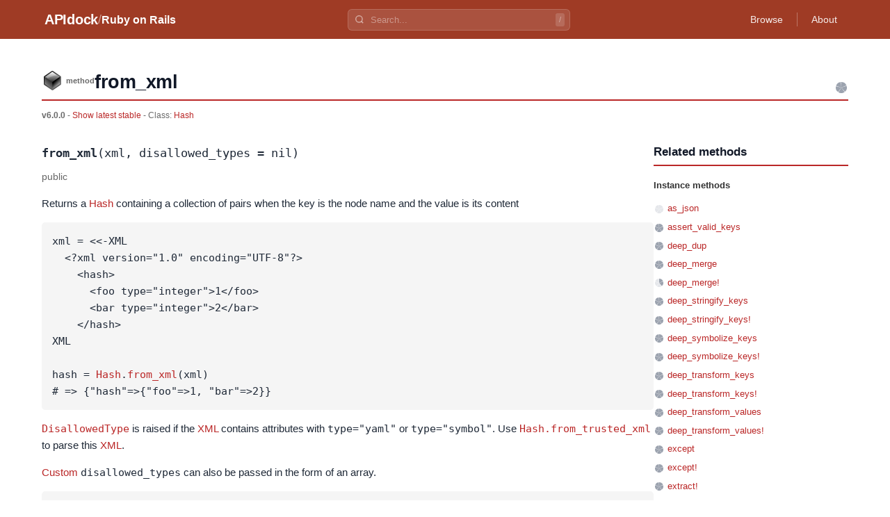

--- FILE ---
content_type: text/html
request_url: https://apidock.com/rails/v6.0.0/Hash/from_xml/class
body_size: 3872
content:
<!DOCTYPE html><html lang="en"> <head><meta charset="UTF-8"><meta name="viewport" content="width=device-width, initial-scale=1.0"><meta name="description" content="Hash.from_xml - Ruby on Rails API documentation. View source code and usage examples."><!-- Canonical URL --><link rel="canonical" href="https://apidock.com/rails/Hash/from_xml/class"><!-- Open Graph --><meta property="og:type" content="article"><meta property="og:title" content="Hash.from_xml - APIdock"><meta property="og:description" content="Hash.from_xml - Ruby on Rails API documentation. View source code and usage examples."><meta property="og:url" content="https://apidock.com/rails/Hash/from_xml/class"><meta property="og:site_name" content="APIdock"><meta property="og:image" content="https://apidock.com/images/og-default.png"><!-- Twitter Card --><meta name="twitter:card" content="summary_large_image"><meta name="twitter:title" content="Hash.from_xml - APIdock"><meta name="twitter:description" content="Hash.from_xml - Ruby on Rails API documentation. View source code and usage examples."><meta name="twitter:image" content="https://apidock.com/images/og-default.png"><!-- Resource hints --><link rel="dns-prefetch" href="//github.com"><!-- Favicon --><link rel="icon" type="image/png" sizes="32x32" href="/images/apidock_icon_32.png"><link rel="icon" type="image/png" sizes="16x16" href="/images/apidock_icon_16.png"><link rel="apple-touch-icon" sizes="180x180" href="/images/apidock_icon_512.png"><title>Hash.from_xml - APIdock</title><link rel="stylesheet" href="/_astro/_path_.DAlMHhWS.css">
<style>#content_wrapper[data-astro-cid-kxeyux4d]{max-width:1200px;margin:0 auto;padding:20px}#content[data-astro-cid-kxeyux4d]{background:#fff}.clearfix[data-astro-cid-kxeyux4d]:after{content:"";display:table;clear:both}
</style>
<link rel="stylesheet" href="/_astro/_path_.BbbhomgJ.css">
<style>.importance-icon[data-astro-cid-fdlb5cd3]{vertical-align:middle;flex-shrink:0}.importance-sm[data-astro-cid-fdlb5cd3]{width:16px;height:16px}
</style></head> <body> <div id="body2">  <script type="application/ld+json">{"@context":"https://schema.org","@type":"BreadcrumbList","itemListElement":[{"@type":"ListItem","position":1,"name":"APIdock","item":"https://apidock.com/"},{"@type":"ListItem","position":2,"name":"Ruby on Rails","item":"https://apidock.com/rails"},{"@type":"ListItem","position":3,"name":"Hash","item":"https://apidock.com/rails/Hash"},{"@type":"ListItem","position":4,"name":"from_xml","item":"https://apidock.com/rails/Hash/from_xml"},{"@type":"ListItem","position":5,"name":"class","item":"https://apidock.com/rails/Hash/from_xml/class"}]}</script> <header class="header" style="background-color: #9F3B25" data-astro-cid-3ef6ksr2> <div class="header-content" data-astro-cid-3ef6ksr2> <div class="header-left" data-astro-cid-3ef6ksr2> <a href="/" class="logo" data-astro-cid-3ef6ksr2>APIdock</a>  <span class="separator" data-astro-cid-3ef6ksr2>/</span> <a href="/rails" class="project-name" data-astro-cid-3ef6ksr2>Ruby on Rails</a>  </div> <div class="header-search" data-project="rails" data-astro-cid-mjrxwznw> <div class="search-container" data-astro-cid-mjrxwznw> <svg class="search-icon" width="14" height="14" viewBox="0 0 24 24" fill="none" stroke="currentColor" stroke-width="2.5" data-astro-cid-mjrxwznw> <circle cx="11" cy="11" r="8" data-astro-cid-mjrxwznw></circle> <path d="m21 21-4.35-4.35" data-astro-cid-mjrxwznw></path> </svg> <input type="text" class="search-input" placeholder="Search..." autocomplete="off" data-astro-cid-mjrxwznw> <kbd class="search-shortcut" data-astro-cid-mjrxwznw>/</kbd> </div> <div class="search-dropdown" data-astro-cid-mjrxwznw> <div class="search-dropdown-content" data-astro-cid-mjrxwznw></div> </div> </div> <script type="module" src="/_astro/SearchBar.astro_astro_type_script_index_0_lang.CTIPZ1wI.js"></script>  <nav class="header-nav" data-astro-cid-3ef6ksr2>  <a href="/rails/browse" class="nav-link" data-astro-cid-3ef6ksr2>Browse</a> <span class="nav-divider" data-astro-cid-3ef6ksr2></span>  <a href="/about" class="nav-link" data-astro-cid-3ef6ksr2>About</a> </nav> </div> </header>  <div id="content_wrapper" data-astro-cid-kxeyux4d> <div id="content" class="clearfix" data-astro-cid-kxeyux4d> <div id="docs_container" data-astro-cid-kxeyux4d>  <div id="docs_header"> <div id="title" class="clearfix"> <div id="title_prefix_method" class="title_prefix"> <span>method</span> </div> <div id="title_name"> <h1>from_xml</h1> </div> <svg width="20" height="20" viewBox="0 0 20 20" class="importance-icon" title="Importance: 5/5" role="img" aria-label="Importance: 5 out of 5" data-astro-cid-fdlb5cd3> <path d="M10,10 L10.00,2.00 A8,8 0 0,1 17.39,6.93 Z" fill="#9ca3af" data-astro-cid-fdlb5cd3></path><path d="M10,10 L17.61,7.53 A8,8 0 0,1 15.20,16.08 Z" fill="#9ca3af" data-astro-cid-fdlb5cd3></path><path d="M10,10 L14.70,16.47 A8,8 0 0,1 5.83,16.83 Z" fill="#9ca3af" data-astro-cid-fdlb5cd3></path><path d="M10,10 L5.30,16.47 A8,8 0 0,1 2.22,8.14 Z" fill="#9ca3af" data-astro-cid-fdlb5cd3></path><path d="M10,10 L2.39,7.53 A8,8 0 0,1 9.36,2.03 Z" fill="#9ca3af" data-astro-cid-fdlb5cd3></path> </svg>  </div> <div id="docs_info">  <strong>v6.0.0</strong> -
<a href="/rails/Hash/from_xml">
Show latest stable
</a>   - Class:
<span class="namespace_path" data-astro-cid-cfhozkto> <a href="/rails/v6.0.0/Hash" data-astro-cid-cfhozkto>Hash</a> </span>  </div> </div><div id="docs_content" data-astro-cid-tu2lzam2><div id="docs_body" data-astro-cid-tu2lzam2><div class="method-signature" data-astro-cid-tu2lzam2><code data-astro-cid-tu2lzam2><strong data-astro-cid-tu2lzam2>from_xml</strong>(xml, disallowed_types = nil)</code></div><div class="visibility-badge" data-astro-cid-tu2lzam2><em data-astro-cid-tu2lzam2>public</em></div><div class="description" data-astro-cid-tu2lzam2>
<p>Returns a <a href="/rails/Hash">Hash</a> containing a collection of pairs
when the key is the node name and the value is its content</p>

<pre><span class="ident">xml</span> <span class="punct">=</span> <span class="punct">&lt;&lt;-</span><span class="constant">XML</span><span class="string">
  &lt;?xml version=&quot;1.0&quot; encoding=&quot;UTF-8&quot;?&gt;
    &lt;hash&gt;
      &lt;foo type=&quot;integer&quot;&gt;1&lt;/foo&gt;
      &lt;bar type=&quot;integer&quot;&gt;2&lt;/bar&gt;
    &lt;/hash&gt;
</span><span class="constant">XML</span>

<span class="ident">hash</span> <span class="punct">=</span> <span class="constant"><a href="/rails/Hash">Hash</a></span><span class="punct">.</span><span class="ident"><a href="/rails/Hash/from_xml/class">from_xml</a></span><span class="punct">(</span><span class="ident">xml</span><span class="punct">)</span>
<span class="comment"># =&gt; {&quot;hash&quot;=&gt;{&quot;foo&quot;=&gt;1, &quot;bar&quot;=&gt;2}}</span>
</pre>

<p><tt><a href="/rails/Hash/DisallowedType">DisallowedType</a></tt> is raised
if the <a href="/ruby/RDoc/Generator/XML">XML</a> contains attributes with
<tt>type=&quot;yaml&quot;</tt> or <tt>type=&quot;symbol&quot;</tt>. Use
<tt><a
href="/rails/Hash/from_trusted_xml/class">Hash.from_trusted_xml</a></tt> to
parse this <a href="/ruby/RDoc/Generator/XML">XML</a>.</p>

<p><a href="/rails/Rails/Application/Configuration/Custom">Custom</a>
<tt>disallowed_types</tt> can also be passed in the form of an array.</p>

<pre><span class="ident">xml</span> <span class="punct">=</span> <span class="punct">&lt;&lt;-</span><span class="constant">XML</span><span class="string">
  &lt;?xml version=&quot;1.0&quot; encoding=&quot;UTF-8&quot;?&gt;
    &lt;hash&gt;
      &lt;foo type=&quot;integer&quot;&gt;1&lt;/foo&gt;
      &lt;bar type=&quot;string&quot;&gt;&quot;David&quot;&lt;/bar&gt;
    &lt;/hash&gt;
</span><span class="constant">XML</span>

<span class="ident">hash</span> <span class="punct">=</span> <span class="constant"><a href="/rails/Hash">Hash</a></span><span class="punct">.</span><span class="ident"><a href="/rails/Hash/from_xml/class">from_xml</a></span><span class="punct">(</span><span class="ident">xml</span><span class="punct">,</span> <span class="punct">['</span><span class="string">integer</span><span class="punct">'])</span>
<span class="comment"># =&gt; ActiveSupport::XMLConverter::DisallowedType: Disallowed type attribute: &quot;integer&quot;</span>
</pre>

<p>Note that passing custom disallowed types will override the default types,
which are <a href="/rails/Symbol">Symbol</a> and <a
href="/rails/YAML">YAML</a>.</p>
</div><div class="sourcecode" data-astro-cid-jgrc2lfe> <button type="button" class="source-toggle" data-astro-cid-jgrc2lfe> Show source </button> <div class="source-code" style="display: none;" data-astro-cid-jgrc2lfe> <pre data-astro-cid-jgrc2lfe><code class="language-ruby" data-astro-cid-jgrc2lfe># File activesupport/lib/active_support/core_ext/hash/conversions.rb, line 129
    def from_xml(xml, disallowed_types = nil)
      ActiveSupport::XMLConverter.new(xml, disallowed_types).to_h
    end</code></pre> </div> </div> <script type="module" src="/_astro/CodeBlock.astro_astro_type_script_index_0_lang.D5KqI5K3.js"></script>  <div id="notes" data-astro-cid-fpfjzeyv><h3 data-astro-cid-fpfjzeyv>1Note</h3><div class="note" id="note-1280" data-astro-cid-fpfjzeyv><div class="note-header" data-astro-cid-fpfjzeyv><h4 data-astro-cid-fpfjzeyv>Looks like this method has trouble with attributes:</h4><span class="note-meta" data-astro-cid-fpfjzeyv>backslashen · Apr 3, 2012<span class="thanks" data-astro-cid-fpfjzeyv>1 thank</span></span></div><div class="note-body" data-astro-cid-fpfjzeyv><p>ex:</p>
<pre><code>require &#39;rubygems&#39;
require &#39;bundler&#39;
require &#39;active_support/core_ext&#39;
require &#39;pp&#39;

xml  = 
&#39;&lt;test id=&quot;appears&quot;&gt;
  &lt;comment id=&quot;doesnt appear&quot;&gt;
    it worked
  &lt;/comment&gt;
  &lt;comment&gt;
   see!
  &lt;/comment&gt;
  &lt;comment /&gt;
&lt;/test&gt;&#39;

hash = Hash.from_xml(xml)

pp hash

#=&gt;{&quot;test&quot;=&gt;{&quot;id&quot;=&gt;&quot;appears&quot;, &quot;comment&quot;=&gt;[&quot;it worked&quot;, &quot;see!&quot;, nil]}}

# Notice how the id attribute on the first comment element doesn&#39;t appear.
</code></pre>
</div></div></div></div><div id="related"><div id="related_title"><h3>Related methods</h3></div><ul><li class="related_header">Instance methods</li><li><svg width="16" height="16" viewBox="0 0 16 16" class="importance-icon importance-sm" title="Importance: 0/5" role="img" aria-label="Importance: 0 out of 5" data-astro-cid-fdlb5cd3> <path d="M8,8 L8.00,2.00 A6,6 0 0,1 13.54,5.70 Z" fill="#e5e7eb" data-astro-cid-fdlb5cd3></path><path d="M8,8 L13.71,6.15 A6,6 0 0,1 11.90,12.56 Z" fill="#e5e7eb" data-astro-cid-fdlb5cd3></path><path d="M8,8 L11.53,12.85 A6,6 0 0,1 4.87,13.12 Z" fill="#e5e7eb" data-astro-cid-fdlb5cd3></path><path d="M8,8 L4.47,12.85 A6,6 0 0,1 2.16,6.61 Z" fill="#e5e7eb" data-astro-cid-fdlb5cd3></path><path d="M8,8 L2.29,6.15 A6,6 0 0,1 7.52,2.02 Z" fill="#e5e7eb" data-astro-cid-fdlb5cd3></path> </svg> <a href="/rails/v6.0.0/Hash/as_json">as_json</a></li><li><svg width="16" height="16" viewBox="0 0 16 16" class="importance-icon importance-sm" title="Importance: 5/5" role="img" aria-label="Importance: 5 out of 5" data-astro-cid-fdlb5cd3> <path d="M8,8 L8.00,2.00 A6,6 0 0,1 13.54,5.70 Z" fill="#9ca3af" data-astro-cid-fdlb5cd3></path><path d="M8,8 L13.71,6.15 A6,6 0 0,1 11.90,12.56 Z" fill="#9ca3af" data-astro-cid-fdlb5cd3></path><path d="M8,8 L11.53,12.85 A6,6 0 0,1 4.87,13.12 Z" fill="#9ca3af" data-astro-cid-fdlb5cd3></path><path d="M8,8 L4.47,12.85 A6,6 0 0,1 2.16,6.61 Z" fill="#9ca3af" data-astro-cid-fdlb5cd3></path><path d="M8,8 L2.29,6.15 A6,6 0 0,1 7.52,2.02 Z" fill="#9ca3af" data-astro-cid-fdlb5cd3></path> </svg> <a href="/rails/v6.0.0/Hash/assert_valid_keys">assert_valid_keys</a></li><li><svg width="16" height="16" viewBox="0 0 16 16" class="importance-icon importance-sm" title="Importance: 5/5" role="img" aria-label="Importance: 5 out of 5" data-astro-cid-fdlb5cd3> <path d="M8,8 L8.00,2.00 A6,6 0 0,1 13.54,5.70 Z" fill="#9ca3af" data-astro-cid-fdlb5cd3></path><path d="M8,8 L13.71,6.15 A6,6 0 0,1 11.90,12.56 Z" fill="#9ca3af" data-astro-cid-fdlb5cd3></path><path d="M8,8 L11.53,12.85 A6,6 0 0,1 4.87,13.12 Z" fill="#9ca3af" data-astro-cid-fdlb5cd3></path><path d="M8,8 L4.47,12.85 A6,6 0 0,1 2.16,6.61 Z" fill="#9ca3af" data-astro-cid-fdlb5cd3></path><path d="M8,8 L2.29,6.15 A6,6 0 0,1 7.52,2.02 Z" fill="#9ca3af" data-astro-cid-fdlb5cd3></path> </svg> <a href="/rails/v6.0.0/Hash/deep_dup">deep_dup</a></li><li><svg width="16" height="16" viewBox="0 0 16 16" class="importance-icon importance-sm" title="Importance: 5/5" role="img" aria-label="Importance: 5 out of 5" data-astro-cid-fdlb5cd3> <path d="M8,8 L8.00,2.00 A6,6 0 0,1 13.54,5.70 Z" fill="#9ca3af" data-astro-cid-fdlb5cd3></path><path d="M8,8 L13.71,6.15 A6,6 0 0,1 11.90,12.56 Z" fill="#9ca3af" data-astro-cid-fdlb5cd3></path><path d="M8,8 L11.53,12.85 A6,6 0 0,1 4.87,13.12 Z" fill="#9ca3af" data-astro-cid-fdlb5cd3></path><path d="M8,8 L4.47,12.85 A6,6 0 0,1 2.16,6.61 Z" fill="#9ca3af" data-astro-cid-fdlb5cd3></path><path d="M8,8 L2.29,6.15 A6,6 0 0,1 7.52,2.02 Z" fill="#9ca3af" data-astro-cid-fdlb5cd3></path> </svg> <a href="/rails/v6.0.0/Hash/deep_merge">deep_merge</a></li><li><svg width="16" height="16" viewBox="0 0 16 16" class="importance-icon importance-sm" title="Importance: 2/5" role="img" aria-label="Importance: 2 out of 5" data-astro-cid-fdlb5cd3> <path d="M8,8 L8.00,2.00 A6,6 0 0,1 13.54,5.70 Z" fill="#9ca3af" data-astro-cid-fdlb5cd3></path><path d="M8,8 L13.71,6.15 A6,6 0 0,1 11.90,12.56 Z" fill="#9ca3af" data-astro-cid-fdlb5cd3></path><path d="M8,8 L11.53,12.85 A6,6 0 0,1 4.87,13.12 Z" fill="#e5e7eb" data-astro-cid-fdlb5cd3></path><path d="M8,8 L4.47,12.85 A6,6 0 0,1 2.16,6.61 Z" fill="#e5e7eb" data-astro-cid-fdlb5cd3></path><path d="M8,8 L2.29,6.15 A6,6 0 0,1 7.52,2.02 Z" fill="#e5e7eb" data-astro-cid-fdlb5cd3></path> </svg> <a href="/rails/v6.0.0/Hash/deep_merge!">deep_merge!</a></li><li><svg width="16" height="16" viewBox="0 0 16 16" class="importance-icon importance-sm" title="Importance: 5/5" role="img" aria-label="Importance: 5 out of 5" data-astro-cid-fdlb5cd3> <path d="M8,8 L8.00,2.00 A6,6 0 0,1 13.54,5.70 Z" fill="#9ca3af" data-astro-cid-fdlb5cd3></path><path d="M8,8 L13.71,6.15 A6,6 0 0,1 11.90,12.56 Z" fill="#9ca3af" data-astro-cid-fdlb5cd3></path><path d="M8,8 L11.53,12.85 A6,6 0 0,1 4.87,13.12 Z" fill="#9ca3af" data-astro-cid-fdlb5cd3></path><path d="M8,8 L4.47,12.85 A6,6 0 0,1 2.16,6.61 Z" fill="#9ca3af" data-astro-cid-fdlb5cd3></path><path d="M8,8 L2.29,6.15 A6,6 0 0,1 7.52,2.02 Z" fill="#9ca3af" data-astro-cid-fdlb5cd3></path> </svg> <a href="/rails/v6.0.0/Hash/deep_stringify_keys">deep_stringify_keys</a></li><li><svg width="16" height="16" viewBox="0 0 16 16" class="importance-icon importance-sm" title="Importance: 5/5" role="img" aria-label="Importance: 5 out of 5" data-astro-cid-fdlb5cd3> <path d="M8,8 L8.00,2.00 A6,6 0 0,1 13.54,5.70 Z" fill="#9ca3af" data-astro-cid-fdlb5cd3></path><path d="M8,8 L13.71,6.15 A6,6 0 0,1 11.90,12.56 Z" fill="#9ca3af" data-astro-cid-fdlb5cd3></path><path d="M8,8 L11.53,12.85 A6,6 0 0,1 4.87,13.12 Z" fill="#9ca3af" data-astro-cid-fdlb5cd3></path><path d="M8,8 L4.47,12.85 A6,6 0 0,1 2.16,6.61 Z" fill="#9ca3af" data-astro-cid-fdlb5cd3></path><path d="M8,8 L2.29,6.15 A6,6 0 0,1 7.52,2.02 Z" fill="#9ca3af" data-astro-cid-fdlb5cd3></path> </svg> <a href="/rails/v6.0.0/Hash/deep_stringify_keys!">deep_stringify_keys!</a></li><li><svg width="16" height="16" viewBox="0 0 16 16" class="importance-icon importance-sm" title="Importance: 5/5" role="img" aria-label="Importance: 5 out of 5" data-astro-cid-fdlb5cd3> <path d="M8,8 L8.00,2.00 A6,6 0 0,1 13.54,5.70 Z" fill="#9ca3af" data-astro-cid-fdlb5cd3></path><path d="M8,8 L13.71,6.15 A6,6 0 0,1 11.90,12.56 Z" fill="#9ca3af" data-astro-cid-fdlb5cd3></path><path d="M8,8 L11.53,12.85 A6,6 0 0,1 4.87,13.12 Z" fill="#9ca3af" data-astro-cid-fdlb5cd3></path><path d="M8,8 L4.47,12.85 A6,6 0 0,1 2.16,6.61 Z" fill="#9ca3af" data-astro-cid-fdlb5cd3></path><path d="M8,8 L2.29,6.15 A6,6 0 0,1 7.52,2.02 Z" fill="#9ca3af" data-astro-cid-fdlb5cd3></path> </svg> <a href="/rails/v6.0.0/Hash/deep_symbolize_keys">deep_symbolize_keys</a></li><li><svg width="16" height="16" viewBox="0 0 16 16" class="importance-icon importance-sm" title="Importance: 5/5" role="img" aria-label="Importance: 5 out of 5" data-astro-cid-fdlb5cd3> <path d="M8,8 L8.00,2.00 A6,6 0 0,1 13.54,5.70 Z" fill="#9ca3af" data-astro-cid-fdlb5cd3></path><path d="M8,8 L13.71,6.15 A6,6 0 0,1 11.90,12.56 Z" fill="#9ca3af" data-astro-cid-fdlb5cd3></path><path d="M8,8 L11.53,12.85 A6,6 0 0,1 4.87,13.12 Z" fill="#9ca3af" data-astro-cid-fdlb5cd3></path><path d="M8,8 L4.47,12.85 A6,6 0 0,1 2.16,6.61 Z" fill="#9ca3af" data-astro-cid-fdlb5cd3></path><path d="M8,8 L2.29,6.15 A6,6 0 0,1 7.52,2.02 Z" fill="#9ca3af" data-astro-cid-fdlb5cd3></path> </svg> <a href="/rails/v6.0.0/Hash/deep_symbolize_keys!">deep_symbolize_keys!</a></li><li><svg width="16" height="16" viewBox="0 0 16 16" class="importance-icon importance-sm" title="Importance: 5/5" role="img" aria-label="Importance: 5 out of 5" data-astro-cid-fdlb5cd3> <path d="M8,8 L8.00,2.00 A6,6 0 0,1 13.54,5.70 Z" fill="#9ca3af" data-astro-cid-fdlb5cd3></path><path d="M8,8 L13.71,6.15 A6,6 0 0,1 11.90,12.56 Z" fill="#9ca3af" data-astro-cid-fdlb5cd3></path><path d="M8,8 L11.53,12.85 A6,6 0 0,1 4.87,13.12 Z" fill="#9ca3af" data-astro-cid-fdlb5cd3></path><path d="M8,8 L4.47,12.85 A6,6 0 0,1 2.16,6.61 Z" fill="#9ca3af" data-astro-cid-fdlb5cd3></path><path d="M8,8 L2.29,6.15 A6,6 0 0,1 7.52,2.02 Z" fill="#9ca3af" data-astro-cid-fdlb5cd3></path> </svg> <a href="/rails/v6.0.0/Hash/deep_transform_keys">deep_transform_keys</a></li><li><svg width="16" height="16" viewBox="0 0 16 16" class="importance-icon importance-sm" title="Importance: 5/5" role="img" aria-label="Importance: 5 out of 5" data-astro-cid-fdlb5cd3> <path d="M8,8 L8.00,2.00 A6,6 0 0,1 13.54,5.70 Z" fill="#9ca3af" data-astro-cid-fdlb5cd3></path><path d="M8,8 L13.71,6.15 A6,6 0 0,1 11.90,12.56 Z" fill="#9ca3af" data-astro-cid-fdlb5cd3></path><path d="M8,8 L11.53,12.85 A6,6 0 0,1 4.87,13.12 Z" fill="#9ca3af" data-astro-cid-fdlb5cd3></path><path d="M8,8 L4.47,12.85 A6,6 0 0,1 2.16,6.61 Z" fill="#9ca3af" data-astro-cid-fdlb5cd3></path><path d="M8,8 L2.29,6.15 A6,6 0 0,1 7.52,2.02 Z" fill="#9ca3af" data-astro-cid-fdlb5cd3></path> </svg> <a href="/rails/v6.0.0/Hash/deep_transform_keys!">deep_transform_keys!</a></li><li><svg width="16" height="16" viewBox="0 0 16 16" class="importance-icon importance-sm" title="Importance: 5/5" role="img" aria-label="Importance: 5 out of 5" data-astro-cid-fdlb5cd3> <path d="M8,8 L8.00,2.00 A6,6 0 0,1 13.54,5.70 Z" fill="#9ca3af" data-astro-cid-fdlb5cd3></path><path d="M8,8 L13.71,6.15 A6,6 0 0,1 11.90,12.56 Z" fill="#9ca3af" data-astro-cid-fdlb5cd3></path><path d="M8,8 L11.53,12.85 A6,6 0 0,1 4.87,13.12 Z" fill="#9ca3af" data-astro-cid-fdlb5cd3></path><path d="M8,8 L4.47,12.85 A6,6 0 0,1 2.16,6.61 Z" fill="#9ca3af" data-astro-cid-fdlb5cd3></path><path d="M8,8 L2.29,6.15 A6,6 0 0,1 7.52,2.02 Z" fill="#9ca3af" data-astro-cid-fdlb5cd3></path> </svg> <a href="/rails/v6.0.0/Hash/deep_transform_values">deep_transform_values</a></li><li><svg width="16" height="16" viewBox="0 0 16 16" class="importance-icon importance-sm" title="Importance: 5/5" role="img" aria-label="Importance: 5 out of 5" data-astro-cid-fdlb5cd3> <path d="M8,8 L8.00,2.00 A6,6 0 0,1 13.54,5.70 Z" fill="#9ca3af" data-astro-cid-fdlb5cd3></path><path d="M8,8 L13.71,6.15 A6,6 0 0,1 11.90,12.56 Z" fill="#9ca3af" data-astro-cid-fdlb5cd3></path><path d="M8,8 L11.53,12.85 A6,6 0 0,1 4.87,13.12 Z" fill="#9ca3af" data-astro-cid-fdlb5cd3></path><path d="M8,8 L4.47,12.85 A6,6 0 0,1 2.16,6.61 Z" fill="#9ca3af" data-astro-cid-fdlb5cd3></path><path d="M8,8 L2.29,6.15 A6,6 0 0,1 7.52,2.02 Z" fill="#9ca3af" data-astro-cid-fdlb5cd3></path> </svg> <a href="/rails/v6.0.0/Hash/deep_transform_values!">deep_transform_values!</a></li><li><svg width="16" height="16" viewBox="0 0 16 16" class="importance-icon importance-sm" title="Importance: 5/5" role="img" aria-label="Importance: 5 out of 5" data-astro-cid-fdlb5cd3> <path d="M8,8 L8.00,2.00 A6,6 0 0,1 13.54,5.70 Z" fill="#9ca3af" data-astro-cid-fdlb5cd3></path><path d="M8,8 L13.71,6.15 A6,6 0 0,1 11.90,12.56 Z" fill="#9ca3af" data-astro-cid-fdlb5cd3></path><path d="M8,8 L11.53,12.85 A6,6 0 0,1 4.87,13.12 Z" fill="#9ca3af" data-astro-cid-fdlb5cd3></path><path d="M8,8 L4.47,12.85 A6,6 0 0,1 2.16,6.61 Z" fill="#9ca3af" data-astro-cid-fdlb5cd3></path><path d="M8,8 L2.29,6.15 A6,6 0 0,1 7.52,2.02 Z" fill="#9ca3af" data-astro-cid-fdlb5cd3></path> </svg> <a href="/rails/v6.0.0/Hash/except">except</a></li><li><svg width="16" height="16" viewBox="0 0 16 16" class="importance-icon importance-sm" title="Importance: 5/5" role="img" aria-label="Importance: 5 out of 5" data-astro-cid-fdlb5cd3> <path d="M8,8 L8.00,2.00 A6,6 0 0,1 13.54,5.70 Z" fill="#9ca3af" data-astro-cid-fdlb5cd3></path><path d="M8,8 L13.71,6.15 A6,6 0 0,1 11.90,12.56 Z" fill="#9ca3af" data-astro-cid-fdlb5cd3></path><path d="M8,8 L11.53,12.85 A6,6 0 0,1 4.87,13.12 Z" fill="#9ca3af" data-astro-cid-fdlb5cd3></path><path d="M8,8 L4.47,12.85 A6,6 0 0,1 2.16,6.61 Z" fill="#9ca3af" data-astro-cid-fdlb5cd3></path><path d="M8,8 L2.29,6.15 A6,6 0 0,1 7.52,2.02 Z" fill="#9ca3af" data-astro-cid-fdlb5cd3></path> </svg> <a href="/rails/v6.0.0/Hash/except!">except!</a></li><li><svg width="16" height="16" viewBox="0 0 16 16" class="importance-icon importance-sm" title="Importance: 5/5" role="img" aria-label="Importance: 5 out of 5" data-astro-cid-fdlb5cd3> <path d="M8,8 L8.00,2.00 A6,6 0 0,1 13.54,5.70 Z" fill="#9ca3af" data-astro-cid-fdlb5cd3></path><path d="M8,8 L13.71,6.15 A6,6 0 0,1 11.90,12.56 Z" fill="#9ca3af" data-astro-cid-fdlb5cd3></path><path d="M8,8 L11.53,12.85 A6,6 0 0,1 4.87,13.12 Z" fill="#9ca3af" data-astro-cid-fdlb5cd3></path><path d="M8,8 L4.47,12.85 A6,6 0 0,1 2.16,6.61 Z" fill="#9ca3af" data-astro-cid-fdlb5cd3></path><path d="M8,8 L2.29,6.15 A6,6 0 0,1 7.52,2.02 Z" fill="#9ca3af" data-astro-cid-fdlb5cd3></path> </svg> <a href="/rails/v6.0.0/Hash/extract!">extract!</a></li><li><svg width="16" height="16" viewBox="0 0 16 16" class="importance-icon importance-sm" title="Importance: 5/5" role="img" aria-label="Importance: 5 out of 5" data-astro-cid-fdlb5cd3> <path d="M8,8 L8.00,2.00 A6,6 0 0,1 13.54,5.70 Z" fill="#9ca3af" data-astro-cid-fdlb5cd3></path><path d="M8,8 L13.71,6.15 A6,6 0 0,1 11.90,12.56 Z" fill="#9ca3af" data-astro-cid-fdlb5cd3></path><path d="M8,8 L11.53,12.85 A6,6 0 0,1 4.87,13.12 Z" fill="#9ca3af" data-astro-cid-fdlb5cd3></path><path d="M8,8 L4.47,12.85 A6,6 0 0,1 2.16,6.61 Z" fill="#9ca3af" data-astro-cid-fdlb5cd3></path><path d="M8,8 L2.29,6.15 A6,6 0 0,1 7.52,2.02 Z" fill="#9ca3af" data-astro-cid-fdlb5cd3></path> </svg> <a href="/rails/v6.0.0/Hash/extractable_options%3F">extractable_options?</a></li><li><svg width="16" height="16" viewBox="0 0 16 16" class="importance-icon importance-sm" title="Importance: 5/5" role="img" aria-label="Importance: 5 out of 5" data-astro-cid-fdlb5cd3> <path d="M8,8 L8.00,2.00 A6,6 0 0,1 13.54,5.70 Z" fill="#9ca3af" data-astro-cid-fdlb5cd3></path><path d="M8,8 L13.71,6.15 A6,6 0 0,1 11.90,12.56 Z" fill="#9ca3af" data-astro-cid-fdlb5cd3></path><path d="M8,8 L11.53,12.85 A6,6 0 0,1 4.87,13.12 Z" fill="#9ca3af" data-astro-cid-fdlb5cd3></path><path d="M8,8 L4.47,12.85 A6,6 0 0,1 2.16,6.61 Z" fill="#9ca3af" data-astro-cid-fdlb5cd3></path><path d="M8,8 L2.29,6.15 A6,6 0 0,1 7.52,2.02 Z" fill="#9ca3af" data-astro-cid-fdlb5cd3></path> </svg> <a href="/rails/v6.0.0/Hash/nested_under_indifferent_access">nested_under_indifferent_access</a></li><li><svg width="16" height="16" viewBox="0 0 16 16" class="importance-icon importance-sm" title="Importance: 5/5" role="img" aria-label="Importance: 5 out of 5" data-astro-cid-fdlb5cd3> <path d="M8,8 L8.00,2.00 A6,6 0 0,1 13.54,5.70 Z" fill="#9ca3af" data-astro-cid-fdlb5cd3></path><path d="M8,8 L13.71,6.15 A6,6 0 0,1 11.90,12.56 Z" fill="#9ca3af" data-astro-cid-fdlb5cd3></path><path d="M8,8 L11.53,12.85 A6,6 0 0,1 4.87,13.12 Z" fill="#9ca3af" data-astro-cid-fdlb5cd3></path><path d="M8,8 L4.47,12.85 A6,6 0 0,1 2.16,6.61 Z" fill="#9ca3af" data-astro-cid-fdlb5cd3></path><path d="M8,8 L2.29,6.15 A6,6 0 0,1 7.52,2.02 Z" fill="#9ca3af" data-astro-cid-fdlb5cd3></path> </svg> <a href="/rails/v6.0.0/Hash/reverse_merge">reverse_merge</a></li><li><svg width="16" height="16" viewBox="0 0 16 16" class="importance-icon importance-sm" title="Importance: 2/5" role="img" aria-label="Importance: 2 out of 5" data-astro-cid-fdlb5cd3> <path d="M8,8 L8.00,2.00 A6,6 0 0,1 13.54,5.70 Z" fill="#9ca3af" data-astro-cid-fdlb5cd3></path><path d="M8,8 L13.71,6.15 A6,6 0 0,1 11.90,12.56 Z" fill="#9ca3af" data-astro-cid-fdlb5cd3></path><path d="M8,8 L11.53,12.85 A6,6 0 0,1 4.87,13.12 Z" fill="#e5e7eb" data-astro-cid-fdlb5cd3></path><path d="M8,8 L4.47,12.85 A6,6 0 0,1 2.16,6.61 Z" fill="#e5e7eb" data-astro-cid-fdlb5cd3></path><path d="M8,8 L2.29,6.15 A6,6 0 0,1 7.52,2.02 Z" fill="#e5e7eb" data-astro-cid-fdlb5cd3></path> </svg> <a href="/rails/v6.0.0/Hash/reverse_merge!">reverse_merge!</a></li><li><svg width="16" height="16" viewBox="0 0 16 16" class="importance-icon importance-sm" title="Importance: 2/5" role="img" aria-label="Importance: 2 out of 5" data-astro-cid-fdlb5cd3> <path d="M8,8 L8.00,2.00 A6,6 0 0,1 13.54,5.70 Z" fill="#9ca3af" data-astro-cid-fdlb5cd3></path><path d="M8,8 L13.71,6.15 A6,6 0 0,1 11.90,12.56 Z" fill="#9ca3af" data-astro-cid-fdlb5cd3></path><path d="M8,8 L11.53,12.85 A6,6 0 0,1 4.87,13.12 Z" fill="#e5e7eb" data-astro-cid-fdlb5cd3></path><path d="M8,8 L4.47,12.85 A6,6 0 0,1 2.16,6.61 Z" fill="#e5e7eb" data-astro-cid-fdlb5cd3></path><path d="M8,8 L2.29,6.15 A6,6 0 0,1 7.52,2.02 Z" fill="#e5e7eb" data-astro-cid-fdlb5cd3></path> </svg> <a href="/rails/v6.0.0/Hash/reverse_update">reverse_update</a></li><li><svg width="16" height="16" viewBox="0 0 16 16" class="importance-icon importance-sm" title="Importance: 5/5" role="img" aria-label="Importance: 5 out of 5" data-astro-cid-fdlb5cd3> <path d="M8,8 L8.00,2.00 A6,6 0 0,1 13.54,5.70 Z" fill="#9ca3af" data-astro-cid-fdlb5cd3></path><path d="M8,8 L13.71,6.15 A6,6 0 0,1 11.90,12.56 Z" fill="#9ca3af" data-astro-cid-fdlb5cd3></path><path d="M8,8 L11.53,12.85 A6,6 0 0,1 4.87,13.12 Z" fill="#9ca3af" data-astro-cid-fdlb5cd3></path><path d="M8,8 L4.47,12.85 A6,6 0 0,1 2.16,6.61 Z" fill="#9ca3af" data-astro-cid-fdlb5cd3></path><path d="M8,8 L2.29,6.15 A6,6 0 0,1 7.52,2.02 Z" fill="#9ca3af" data-astro-cid-fdlb5cd3></path> </svg> <a href="/rails/v6.0.0/Hash/slice!">slice!</a></li><li><svg width="16" height="16" viewBox="0 0 16 16" class="importance-icon importance-sm" title="Importance: 5/5" role="img" aria-label="Importance: 5 out of 5" data-astro-cid-fdlb5cd3> <path d="M8,8 L8.00,2.00 A6,6 0 0,1 13.54,5.70 Z" fill="#9ca3af" data-astro-cid-fdlb5cd3></path><path d="M8,8 L13.71,6.15 A6,6 0 0,1 11.90,12.56 Z" fill="#9ca3af" data-astro-cid-fdlb5cd3></path><path d="M8,8 L11.53,12.85 A6,6 0 0,1 4.87,13.12 Z" fill="#9ca3af" data-astro-cid-fdlb5cd3></path><path d="M8,8 L4.47,12.85 A6,6 0 0,1 2.16,6.61 Z" fill="#9ca3af" data-astro-cid-fdlb5cd3></path><path d="M8,8 L2.29,6.15 A6,6 0 0,1 7.52,2.02 Z" fill="#9ca3af" data-astro-cid-fdlb5cd3></path> </svg> <a href="/rails/v6.0.0/Hash/stringify_keys">stringify_keys</a></li><li><svg width="16" height="16" viewBox="0 0 16 16" class="importance-icon importance-sm" title="Importance: 4/5" role="img" aria-label="Importance: 4 out of 5" data-astro-cid-fdlb5cd3> <path d="M8,8 L8.00,2.00 A6,6 0 0,1 13.54,5.70 Z" fill="#9ca3af" data-astro-cid-fdlb5cd3></path><path d="M8,8 L13.71,6.15 A6,6 0 0,1 11.90,12.56 Z" fill="#9ca3af" data-astro-cid-fdlb5cd3></path><path d="M8,8 L11.53,12.85 A6,6 0 0,1 4.87,13.12 Z" fill="#9ca3af" data-astro-cid-fdlb5cd3></path><path d="M8,8 L4.47,12.85 A6,6 0 0,1 2.16,6.61 Z" fill="#9ca3af" data-astro-cid-fdlb5cd3></path><path d="M8,8 L2.29,6.15 A6,6 0 0,1 7.52,2.02 Z" fill="#e5e7eb" data-astro-cid-fdlb5cd3></path> </svg> <a href="/rails/v6.0.0/Hash/stringify_keys!">stringify_keys!</a></li><li><svg width="16" height="16" viewBox="0 0 16 16" class="importance-icon importance-sm" title="Importance: 5/5" role="img" aria-label="Importance: 5 out of 5" data-astro-cid-fdlb5cd3> <path d="M8,8 L8.00,2.00 A6,6 0 0,1 13.54,5.70 Z" fill="#9ca3af" data-astro-cid-fdlb5cd3></path><path d="M8,8 L13.71,6.15 A6,6 0 0,1 11.90,12.56 Z" fill="#9ca3af" data-astro-cid-fdlb5cd3></path><path d="M8,8 L11.53,12.85 A6,6 0 0,1 4.87,13.12 Z" fill="#9ca3af" data-astro-cid-fdlb5cd3></path><path d="M8,8 L4.47,12.85 A6,6 0 0,1 2.16,6.61 Z" fill="#9ca3af" data-astro-cid-fdlb5cd3></path><path d="M8,8 L2.29,6.15 A6,6 0 0,1 7.52,2.02 Z" fill="#9ca3af" data-astro-cid-fdlb5cd3></path> </svg> <a href="/rails/v6.0.0/Hash/symbolize_keys">symbolize_keys</a></li><li><svg width="16" height="16" viewBox="0 0 16 16" class="importance-icon importance-sm" title="Importance: 5/5" role="img" aria-label="Importance: 5 out of 5" data-astro-cid-fdlb5cd3> <path d="M8,8 L8.00,2.00 A6,6 0 0,1 13.54,5.70 Z" fill="#9ca3af" data-astro-cid-fdlb5cd3></path><path d="M8,8 L13.71,6.15 A6,6 0 0,1 11.90,12.56 Z" fill="#9ca3af" data-astro-cid-fdlb5cd3></path><path d="M8,8 L11.53,12.85 A6,6 0 0,1 4.87,13.12 Z" fill="#9ca3af" data-astro-cid-fdlb5cd3></path><path d="M8,8 L4.47,12.85 A6,6 0 0,1 2.16,6.61 Z" fill="#9ca3af" data-astro-cid-fdlb5cd3></path><path d="M8,8 L2.29,6.15 A6,6 0 0,1 7.52,2.02 Z" fill="#9ca3af" data-astro-cid-fdlb5cd3></path> </svg> <a href="/rails/v6.0.0/Hash/symbolize_keys!">symbolize_keys!</a></li><li><svg width="16" height="16" viewBox="0 0 16 16" class="importance-icon importance-sm" title="Importance: 2/5" role="img" aria-label="Importance: 2 out of 5" data-astro-cid-fdlb5cd3> <path d="M8,8 L8.00,2.00 A6,6 0 0,1 13.54,5.70 Z" fill="#9ca3af" data-astro-cid-fdlb5cd3></path><path d="M8,8 L13.71,6.15 A6,6 0 0,1 11.90,12.56 Z" fill="#9ca3af" data-astro-cid-fdlb5cd3></path><path d="M8,8 L11.53,12.85 A6,6 0 0,1 4.87,13.12 Z" fill="#e5e7eb" data-astro-cid-fdlb5cd3></path><path d="M8,8 L4.47,12.85 A6,6 0 0,1 2.16,6.61 Z" fill="#e5e7eb" data-astro-cid-fdlb5cd3></path><path d="M8,8 L2.29,6.15 A6,6 0 0,1 7.52,2.02 Z" fill="#e5e7eb" data-astro-cid-fdlb5cd3></path> </svg> <a href="/rails/v6.0.0/Hash/to_options">to_options</a></li><li><svg width="16" height="16" viewBox="0 0 16 16" class="importance-icon importance-sm" title="Importance: 2/5" role="img" aria-label="Importance: 2 out of 5" data-astro-cid-fdlb5cd3> <path d="M8,8 L8.00,2.00 A6,6 0 0,1 13.54,5.70 Z" fill="#9ca3af" data-astro-cid-fdlb5cd3></path><path d="M8,8 L13.71,6.15 A6,6 0 0,1 11.90,12.56 Z" fill="#9ca3af" data-astro-cid-fdlb5cd3></path><path d="M8,8 L11.53,12.85 A6,6 0 0,1 4.87,13.12 Z" fill="#e5e7eb" data-astro-cid-fdlb5cd3></path><path d="M8,8 L4.47,12.85 A6,6 0 0,1 2.16,6.61 Z" fill="#e5e7eb" data-astro-cid-fdlb5cd3></path><path d="M8,8 L2.29,6.15 A6,6 0 0,1 7.52,2.02 Z" fill="#e5e7eb" data-astro-cid-fdlb5cd3></path> </svg> <a href="/rails/v6.0.0/Hash/to_options!">to_options!</a></li><li><svg width="16" height="16" viewBox="0 0 16 16" class="importance-icon importance-sm" title="Importance: 1/5" role="img" aria-label="Importance: 1 out of 5" data-astro-cid-fdlb5cd3> <path d="M8,8 L8.00,2.00 A6,6 0 0,1 13.54,5.70 Z" fill="#9ca3af" data-astro-cid-fdlb5cd3></path><path d="M8,8 L13.71,6.15 A6,6 0 0,1 11.90,12.56 Z" fill="#e5e7eb" data-astro-cid-fdlb5cd3></path><path d="M8,8 L11.53,12.85 A6,6 0 0,1 4.87,13.12 Z" fill="#e5e7eb" data-astro-cid-fdlb5cd3></path><path d="M8,8 L4.47,12.85 A6,6 0 0,1 2.16,6.61 Z" fill="#e5e7eb" data-astro-cid-fdlb5cd3></path><path d="M8,8 L2.29,6.15 A6,6 0 0,1 7.52,2.02 Z" fill="#e5e7eb" data-astro-cid-fdlb5cd3></path> </svg> <a href="/rails/v6.0.0/Hash/to_param">to_param</a></li><li><svg width="16" height="16" viewBox="0 0 16 16" class="importance-icon importance-sm" title="Importance: 5/5" role="img" aria-label="Importance: 5 out of 5" data-astro-cid-fdlb5cd3> <path d="M8,8 L8.00,2.00 A6,6 0 0,1 13.54,5.70 Z" fill="#9ca3af" data-astro-cid-fdlb5cd3></path><path d="M8,8 L13.71,6.15 A6,6 0 0,1 11.90,12.56 Z" fill="#9ca3af" data-astro-cid-fdlb5cd3></path><path d="M8,8 L11.53,12.85 A6,6 0 0,1 4.87,13.12 Z" fill="#9ca3af" data-astro-cid-fdlb5cd3></path><path d="M8,8 L4.47,12.85 A6,6 0 0,1 2.16,6.61 Z" fill="#9ca3af" data-astro-cid-fdlb5cd3></path><path d="M8,8 L2.29,6.15 A6,6 0 0,1 7.52,2.02 Z" fill="#9ca3af" data-astro-cid-fdlb5cd3></path> </svg> <a href="/rails/v6.0.0/Hash/to_query">to_query</a></li><li><svg width="16" height="16" viewBox="0 0 16 16" class="importance-icon importance-sm" title="Importance: 5/5" role="img" aria-label="Importance: 5 out of 5" data-astro-cid-fdlb5cd3> <path d="M8,8 L8.00,2.00 A6,6 0 0,1 13.54,5.70 Z" fill="#9ca3af" data-astro-cid-fdlb5cd3></path><path d="M8,8 L13.71,6.15 A6,6 0 0,1 11.90,12.56 Z" fill="#9ca3af" data-astro-cid-fdlb5cd3></path><path d="M8,8 L11.53,12.85 A6,6 0 0,1 4.87,13.12 Z" fill="#9ca3af" data-astro-cid-fdlb5cd3></path><path d="M8,8 L4.47,12.85 A6,6 0 0,1 2.16,6.61 Z" fill="#9ca3af" data-astro-cid-fdlb5cd3></path><path d="M8,8 L2.29,6.15 A6,6 0 0,1 7.52,2.02 Z" fill="#9ca3af" data-astro-cid-fdlb5cd3></path> </svg> <a href="/rails/v6.0.0/Hash/to_xml">to_xml</a></li><li><svg width="16" height="16" viewBox="0 0 16 16" class="importance-icon importance-sm" title="Importance: 2/5" role="img" aria-label="Importance: 2 out of 5" data-astro-cid-fdlb5cd3> <path d="M8,8 L8.00,2.00 A6,6 0 0,1 13.54,5.70 Z" fill="#9ca3af" data-astro-cid-fdlb5cd3></path><path d="M8,8 L13.71,6.15 A6,6 0 0,1 11.90,12.56 Z" fill="#9ca3af" data-astro-cid-fdlb5cd3></path><path d="M8,8 L11.53,12.85 A6,6 0 0,1 4.87,13.12 Z" fill="#e5e7eb" data-astro-cid-fdlb5cd3></path><path d="M8,8 L4.47,12.85 A6,6 0 0,1 2.16,6.61 Z" fill="#e5e7eb" data-astro-cid-fdlb5cd3></path><path d="M8,8 L2.29,6.15 A6,6 0 0,1 7.52,2.02 Z" fill="#e5e7eb" data-astro-cid-fdlb5cd3></path> </svg> <a href="/rails/v6.0.0/Hash/with_defaults">with_defaults</a></li><li><svg width="16" height="16" viewBox="0 0 16 16" class="importance-icon importance-sm" title="Importance: 2/5" role="img" aria-label="Importance: 2 out of 5" data-astro-cid-fdlb5cd3> <path d="M8,8 L8.00,2.00 A6,6 0 0,1 13.54,5.70 Z" fill="#9ca3af" data-astro-cid-fdlb5cd3></path><path d="M8,8 L13.71,6.15 A6,6 0 0,1 11.90,12.56 Z" fill="#9ca3af" data-astro-cid-fdlb5cd3></path><path d="M8,8 L11.53,12.85 A6,6 0 0,1 4.87,13.12 Z" fill="#e5e7eb" data-astro-cid-fdlb5cd3></path><path d="M8,8 L4.47,12.85 A6,6 0 0,1 2.16,6.61 Z" fill="#e5e7eb" data-astro-cid-fdlb5cd3></path><path d="M8,8 L2.29,6.15 A6,6 0 0,1 7.52,2.02 Z" fill="#e5e7eb" data-astro-cid-fdlb5cd3></path> </svg> <a href="/rails/v6.0.0/Hash/with_defaults!">with_defaults!</a></li><li><svg width="16" height="16" viewBox="0 0 16 16" class="importance-icon importance-sm" title="Importance: 5/5" role="img" aria-label="Importance: 5 out of 5" data-astro-cid-fdlb5cd3> <path d="M8,8 L8.00,2.00 A6,6 0 0,1 13.54,5.70 Z" fill="#9ca3af" data-astro-cid-fdlb5cd3></path><path d="M8,8 L13.71,6.15 A6,6 0 0,1 11.90,12.56 Z" fill="#9ca3af" data-astro-cid-fdlb5cd3></path><path d="M8,8 L11.53,12.85 A6,6 0 0,1 4.87,13.12 Z" fill="#9ca3af" data-astro-cid-fdlb5cd3></path><path d="M8,8 L4.47,12.85 A6,6 0 0,1 2.16,6.61 Z" fill="#9ca3af" data-astro-cid-fdlb5cd3></path><path d="M8,8 L2.29,6.15 A6,6 0 0,1 7.52,2.02 Z" fill="#9ca3af" data-astro-cid-fdlb5cd3></path> </svg> <a href="/rails/v6.0.0/Hash/with_indifferent_access">with_indifferent_access</a></li><li class="related_header">Class methods</li><li><svg width="16" height="16" viewBox="0 0 16 16" class="importance-icon importance-sm" title="Importance: 4/5" role="img" aria-label="Importance: 4 out of 5" data-astro-cid-fdlb5cd3> <path d="M8,8 L8.00,2.00 A6,6 0 0,1 13.54,5.70 Z" fill="#9ca3af" data-astro-cid-fdlb5cd3></path><path d="M8,8 L13.71,6.15 A6,6 0 0,1 11.90,12.56 Z" fill="#9ca3af" data-astro-cid-fdlb5cd3></path><path d="M8,8 L11.53,12.85 A6,6 0 0,1 4.87,13.12 Z" fill="#9ca3af" data-astro-cid-fdlb5cd3></path><path d="M8,8 L4.47,12.85 A6,6 0 0,1 2.16,6.61 Z" fill="#9ca3af" data-astro-cid-fdlb5cd3></path><path d="M8,8 L2.29,6.15 A6,6 0 0,1 7.52,2.02 Z" fill="#e5e7eb" data-astro-cid-fdlb5cd3></path> </svg> <a href="/rails/v6.0.0/Hash/from_trusted_xml/class">from_trusted_xml</a></li><li><svg width="16" height="16" viewBox="0 0 16 16" class="importance-icon importance-sm" title="Importance: 5/5" role="img" aria-label="Importance: 5 out of 5" data-astro-cid-fdlb5cd3> <path d="M8,8 L8.00,2.00 A6,6 0 0,1 13.54,5.70 Z" fill="#9ca3af" data-astro-cid-fdlb5cd3></path><path d="M8,8 L13.71,6.15 A6,6 0 0,1 11.90,12.56 Z" fill="#9ca3af" data-astro-cid-fdlb5cd3></path><path d="M8,8 L11.53,12.85 A6,6 0 0,1 4.87,13.12 Z" fill="#9ca3af" data-astro-cid-fdlb5cd3></path><path d="M8,8 L4.47,12.85 A6,6 0 0,1 2.16,6.61 Z" fill="#9ca3af" data-astro-cid-fdlb5cd3></path><path d="M8,8 L2.29,6.15 A6,6 0 0,1 7.52,2.02 Z" fill="#9ca3af" data-astro-cid-fdlb5cd3></path> </svg> <a href="/rails/v6.0.0/Hash/from_xml/class">from_xml</a></li><li class="related_header">Private methods</li><li><svg width="16" height="16" viewBox="0 0 16 16" class="importance-icon importance-sm" title="Importance: 3/5" role="img" aria-label="Importance: 3 out of 5" data-astro-cid-fdlb5cd3> <path d="M8,8 L8.00,2.00 A6,6 0 0,1 13.54,5.70 Z" fill="#9ca3af" data-astro-cid-fdlb5cd3></path><path d="M8,8 L13.71,6.15 A6,6 0 0,1 11.90,12.56 Z" fill="#9ca3af" data-astro-cid-fdlb5cd3></path><path d="M8,8 L11.53,12.85 A6,6 0 0,1 4.87,13.12 Z" fill="#9ca3af" data-astro-cid-fdlb5cd3></path><path d="M8,8 L4.47,12.85 A6,6 0 0,1 2.16,6.61 Z" fill="#e5e7eb" data-astro-cid-fdlb5cd3></path><path d="M8,8 L2.29,6.15 A6,6 0 0,1 7.52,2.02 Z" fill="#e5e7eb" data-astro-cid-fdlb5cd3></path> </svg> <img src="/images/icon_private_sm.png" alt="private" class="visibility"><a href="/rails/v6.0.0/Hash/_deep_transform_keys_in_object">_deep_transform_keys_in_object</a></li><li><svg width="16" height="16" viewBox="0 0 16 16" class="importance-icon importance-sm" title="Importance: 0/5" role="img" aria-label="Importance: 0 out of 5" data-astro-cid-fdlb5cd3> <path d="M8,8 L8.00,2.00 A6,6 0 0,1 13.54,5.70 Z" fill="#e5e7eb" data-astro-cid-fdlb5cd3></path><path d="M8,8 L13.71,6.15 A6,6 0 0,1 11.90,12.56 Z" fill="#e5e7eb" data-astro-cid-fdlb5cd3></path><path d="M8,8 L11.53,12.85 A6,6 0 0,1 4.87,13.12 Z" fill="#e5e7eb" data-astro-cid-fdlb5cd3></path><path d="M8,8 L4.47,12.85 A6,6 0 0,1 2.16,6.61 Z" fill="#e5e7eb" data-astro-cid-fdlb5cd3></path><path d="M8,8 L2.29,6.15 A6,6 0 0,1 7.52,2.02 Z" fill="#e5e7eb" data-astro-cid-fdlb5cd3></path> </svg> <img src="/images/icon_private_sm.png" alt="private" class="visibility"><a href="/rails/v6.0.0/Hash/_deep_transform_keys_in_object!">_deep_transform_keys_in_object!</a></li><li><svg width="16" height="16" viewBox="0 0 16 16" class="importance-icon importance-sm" title="Importance: 3/5" role="img" aria-label="Importance: 3 out of 5" data-astro-cid-fdlb5cd3> <path d="M8,8 L8.00,2.00 A6,6 0 0,1 13.54,5.70 Z" fill="#9ca3af" data-astro-cid-fdlb5cd3></path><path d="M8,8 L13.71,6.15 A6,6 0 0,1 11.90,12.56 Z" fill="#9ca3af" data-astro-cid-fdlb5cd3></path><path d="M8,8 L11.53,12.85 A6,6 0 0,1 4.87,13.12 Z" fill="#9ca3af" data-astro-cid-fdlb5cd3></path><path d="M8,8 L4.47,12.85 A6,6 0 0,1 2.16,6.61 Z" fill="#e5e7eb" data-astro-cid-fdlb5cd3></path><path d="M8,8 L2.29,6.15 A6,6 0 0,1 7.52,2.02 Z" fill="#e5e7eb" data-astro-cid-fdlb5cd3></path> </svg> <img src="/images/icon_private_sm.png" alt="private" class="visibility"><a href="/rails/v6.0.0/Hash/_deep_transform_values_in_object">_deep_transform_values_in_object</a></li><li><svg width="16" height="16" viewBox="0 0 16 16" class="importance-icon importance-sm" title="Importance: 0/5" role="img" aria-label="Importance: 0 out of 5" data-astro-cid-fdlb5cd3> <path d="M8,8 L8.00,2.00 A6,6 0 0,1 13.54,5.70 Z" fill="#e5e7eb" data-astro-cid-fdlb5cd3></path><path d="M8,8 L13.71,6.15 A6,6 0 0,1 11.90,12.56 Z" fill="#e5e7eb" data-astro-cid-fdlb5cd3></path><path d="M8,8 L11.53,12.85 A6,6 0 0,1 4.87,13.12 Z" fill="#e5e7eb" data-astro-cid-fdlb5cd3></path><path d="M8,8 L4.47,12.85 A6,6 0 0,1 2.16,6.61 Z" fill="#e5e7eb" data-astro-cid-fdlb5cd3></path><path d="M8,8 L2.29,6.15 A6,6 0 0,1 7.52,2.02 Z" fill="#e5e7eb" data-astro-cid-fdlb5cd3></path> </svg> <img src="/images/icon_private_sm.png" alt="private" class="visibility"><a href="/rails/v6.0.0/Hash/_deep_transform_values_in_object!">_deep_transform_values_in_object!</a></li></ul></div></div>  </div> </div> </div> <footer class="footer" data-astro-cid-sz7xmlte> <div class="footer-content" data-astro-cid-sz7xmlte> <div class="footer-brand" data-astro-cid-sz7xmlte> <span class="footer-logo" data-astro-cid-sz7xmlte>APIdock</span> <span class="footer-tagline" data-astro-cid-sz7xmlte>API Documentation Browser</span> </div> <p class="footer-info" data-astro-cid-hamuy3fg>Measure software delivery performance with <a href="https://www.swarmia.com/dora-metrics/">DORA metrics</a> in Swarmia.</p>  <p class="footer-copyright" data-astro-cid-sz7xmlte>
&copy; 2026 APIdock
</p> </div> </footer>   </div> </body></html> 